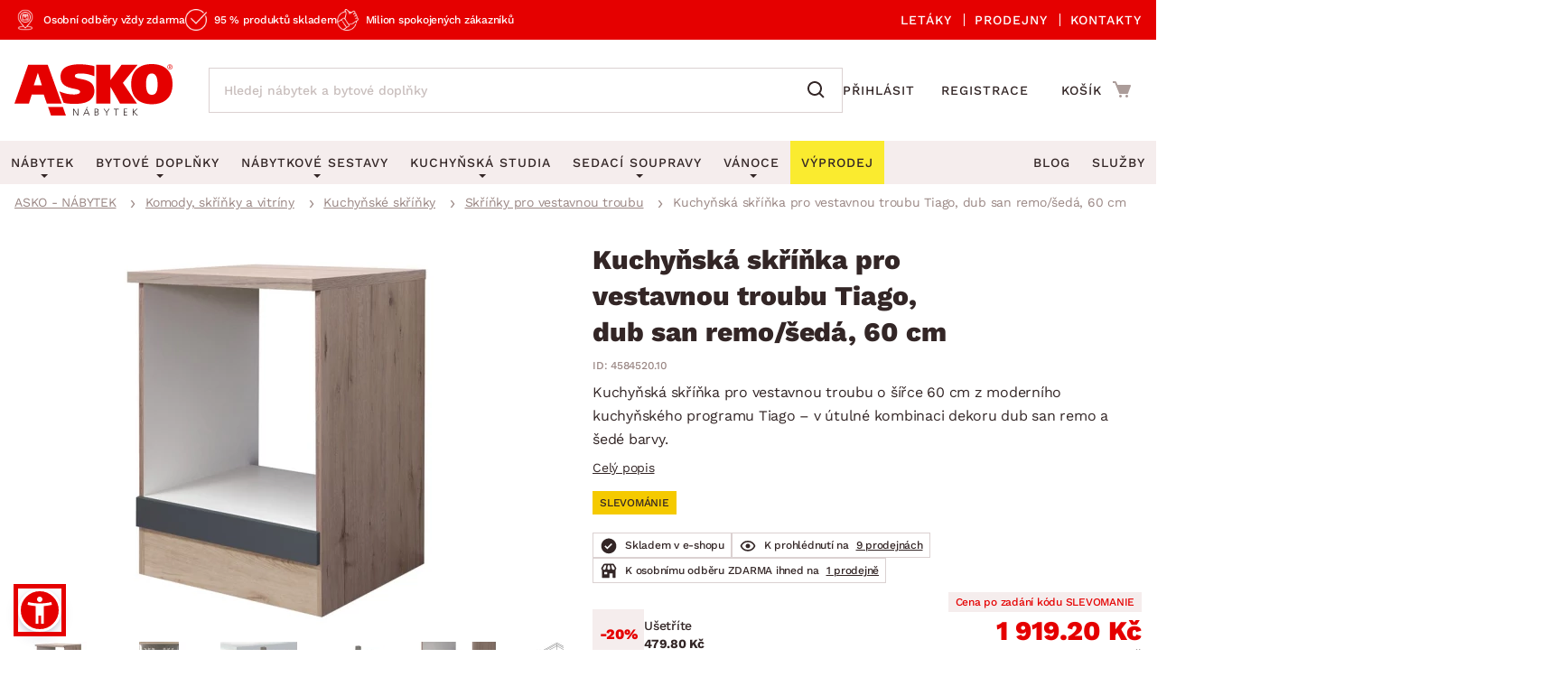

--- FILE ---
content_type: application/x-javascript;charset=UTF-8
request_url: https://4w.smartform.cz/v1/login?&client_id=RAdQmwnv0k&form_count=1&form_id0=smartform-instance&close_count=0&i=%7B%22domain%22%3A%22www.asko-nabytek.cz%22%2C%20%22version%22%3A%22master%2090c797c04%20%232364%202026-01-14%2014%3A48%20%22%7D&callback=__smartform_gwt_jsonp__.I0.onSuccess
body_size: 239
content:
__smartform_gwt_jsonp__.I0.onSuccess({"loginResponse":{"formSessionIds":{"smartform-instance":"NXhId1JhSmJYNWJoaDhXaXphMkMz"},"businessVersion":"PAID","errorMessage":null,"responseType":"OK","localhostOrFileProtocol":false,"domainInfo":"URL: asko-nabytek.cz"}});